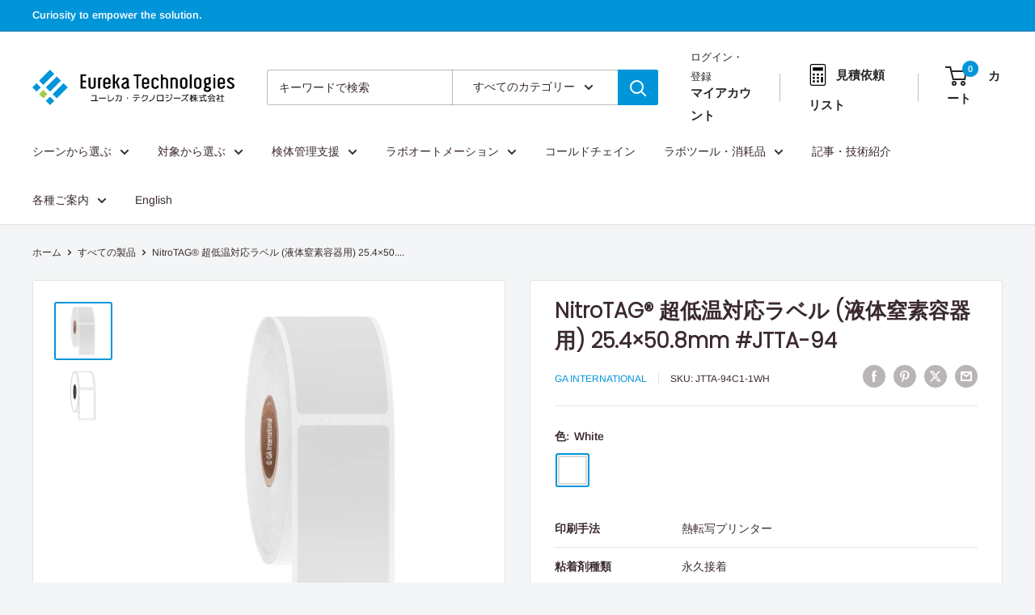

--- FILE ---
content_type: text/css
request_url: https://cdn.boostcommerce.io/widget-integration/theme/customization/eureka-technologies-online.myshopify.com/Q0eRlaE9OJ/customization-1746505138058.css
body_size: -9
content:
/*********************** Custom css for Boost AI Search & Discovery  ************************/
.boost-sd__product-price--default {
  font-size: 1.4rem;
  color: #0095d9;
  font-family: inherit;
  font-style: inherit;
  font-weight: inherit;
}
.boost-sd__product-title{
  color: #3a2a2f;
}

--- FILE ---
content_type: text/javascript
request_url: https://eureka-tech.jp/cdn/shop/t/39/assets/custom.js?v=102476495355921946141755181598
body_size: -666
content:
//# sourceMappingURL=/cdn/shop/t/39/assets/custom.js.map?v=102476495355921946141755181598
